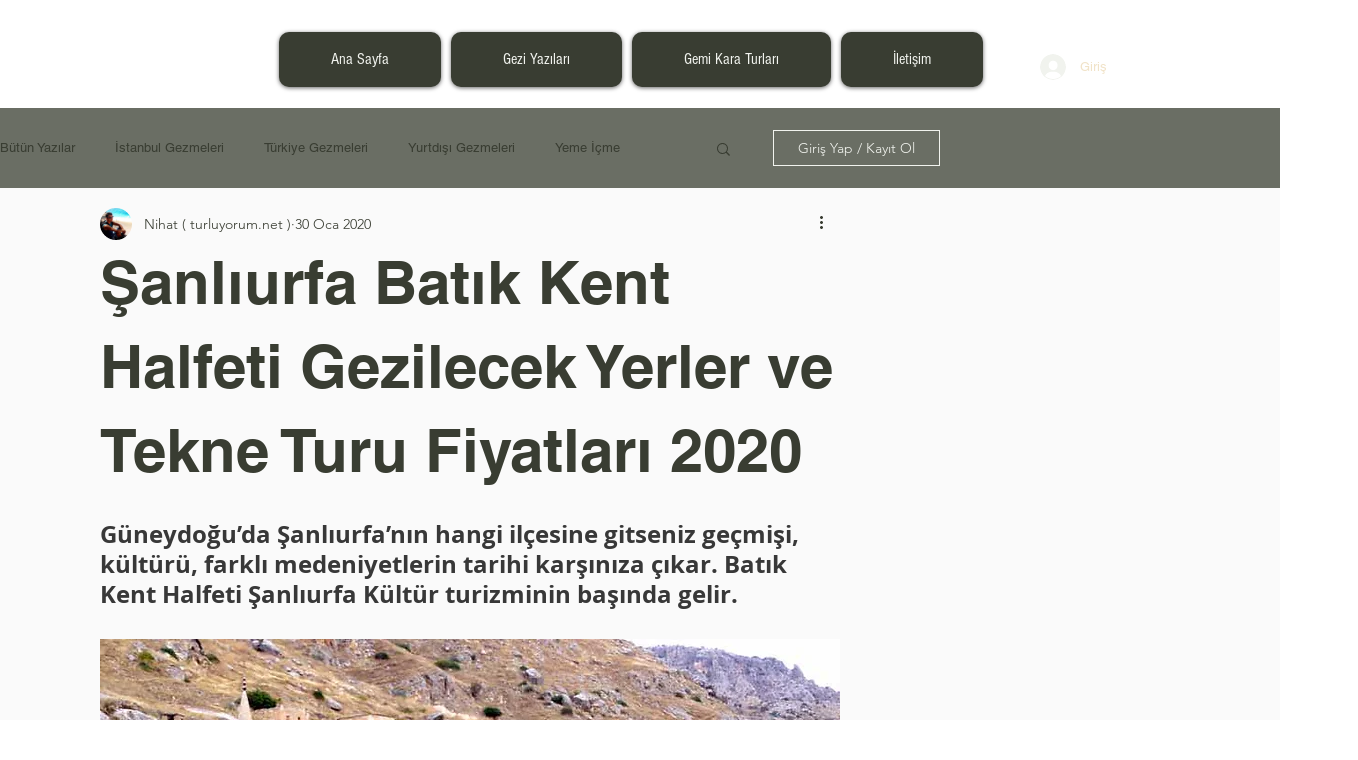

--- FILE ---
content_type: text/html; charset=utf-8
request_url: https://www.google.com/recaptcha/api2/aframe
body_size: 268
content:
<!DOCTYPE HTML><html><head><meta http-equiv="content-type" content="text/html; charset=UTF-8"></head><body><script nonce="Q9yQX7GFP3Hm1ZDS4tC9bg">/** Anti-fraud and anti-abuse applications only. See google.com/recaptcha */ try{var clients={'sodar':'https://pagead2.googlesyndication.com/pagead/sodar?'};window.addEventListener("message",function(a){try{if(a.source===window.parent){var b=JSON.parse(a.data);var c=clients[b['id']];if(c){var d=document.createElement('img');d.src=c+b['params']+'&rc='+(localStorage.getItem("rc::a")?sessionStorage.getItem("rc::b"):"");window.document.body.appendChild(d);sessionStorage.setItem("rc::e",parseInt(sessionStorage.getItem("rc::e")||0)+1);localStorage.setItem("rc::h",'1769362692334');}}}catch(b){}});window.parent.postMessage("_grecaptcha_ready", "*");}catch(b){}</script></body></html>